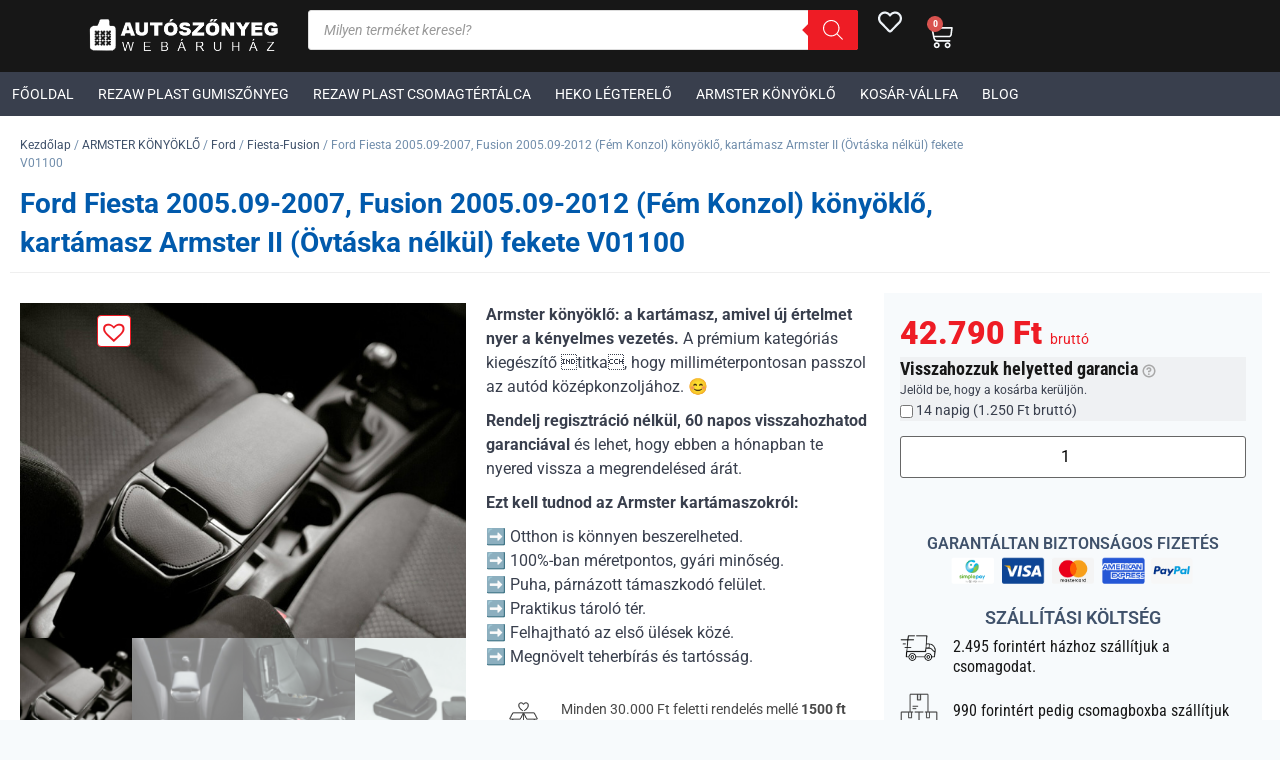

--- FILE ---
content_type: text/css
request_url: https://autoszonyegwebaruhaz.com/wp-content/uploads/elementor/css/post-107945.css?ver=1768847519
body_size: 294
content:
.elementor-kit-107945{--e-global-color-primary:#EE1C25;--e-global-color-secondary:#015AAC;--e-global-color-text:#171717;--e-global-color-accent:#EE1C25;--e-global-color-kadence1:#ee1c25;--e-global-color-kadence2:#015db1;--e-global-color-kadence3:#171717;--e-global-color-kadence4:#393f4d;--e-global-color-kadence5:#40526b;--e-global-color-kadence6:#708dab;--e-global-color-kadence7:#EDF2F7;--e-global-color-kadence8:#F7FAFC;--e-global-color-kadence9:#ffffff;--e-global-color-2f295a2:#40526A;--e-global-color-fe773d2:#708DAB;--e-global-color-b8fa308:#E7711B;--e-global-color-70e1813:#171717;--e-global-color-c5b80c8:#393F4D;--e-global-color-265a96a:#EDF2F7;--e-global-color-22a357b:#F7FAFC;--e-global-color-8f912fd:#FFFFFF;--e-global-typography-primary-font-family:"Roboto Condensed";--e-global-typography-primary-font-weight:700;--e-global-typography-secondary-font-family:"Roboto Condensed";--e-global-typography-secondary-font-weight:400;--e-global-typography-text-font-family:"Roboto";--e-global-typography-text-font-weight:400;--e-global-typography-accent-font-family:"Roboto";--e-global-typography-accent-font-weight:500;color:var( --e-global-color-c5b80c8 );}.elementor-kit-107945 button,.elementor-kit-107945 input[type="button"],.elementor-kit-107945 input[type="submit"],.elementor-kit-107945 .elementor-button{background-color:#EE1C25;font-family:"Roboto Condensed", Sans-serif;font-weight:700;text-transform:uppercase;color:var( --e-global-color-8f912fd );}.elementor-kit-107945 button:hover,.elementor-kit-107945 button:focus,.elementor-kit-107945 input[type="button"]:hover,.elementor-kit-107945 input[type="button"]:focus,.elementor-kit-107945 input[type="submit"]:hover,.elementor-kit-107945 input[type="submit"]:focus,.elementor-kit-107945 .elementor-button:hover,.elementor-kit-107945 .elementor-button:focus{background-color:var( --e-global-color-secondary );color:var( --e-global-color-8f912fd );}.elementor-kit-107945 e-page-transition{background-color:#FFBC7D;}.elementor-kit-107945 h1{color:var( --e-global-color-text );font-size:28px;font-weight:700;line-height:1.4em;}.elementor-kit-107945 h2{color:var( --e-global-color-text );font-size:21px;font-weight:700;line-height:1.3em;}.elementor-kit-107945 h3{color:var( --e-global-color-text );font-family:"Roboto Condensed", Sans-serif;font-size:28px;font-weight:700;line-height:1.3em;}.elementor-kit-107945 h4{color:var( --e-global-color-text );font-family:"Roboto Condensed", Sans-serif;font-size:22px;font-weight:700;line-height:1.2em;letter-spacing:0.4px;}.elementor-kit-107945 h5{color:var( --e-global-color-text );font-family:"Roboto Condensed", Sans-serif;font-size:20px;font-weight:700;}.elementor-kit-107945 h6{color:var( --e-global-color-text );font-family:"Roboto Condensed", Sans-serif;font-size:18px;font-weight:700;}.elementor-section.elementor-section-boxed > .elementor-container{max-width:1140px;}.e-con{--container-max-width:1140px;}.elementor-widget:not(:last-child){margin-block-end:20px;}.elementor-element{--widgets-spacing:20px 20px;--widgets-spacing-row:20px;--widgets-spacing-column:20px;}{}h1.entry-title{display:var(--page-title-display);}.site-header .site-branding{flex-direction:column;align-items:stretch;}.site-header{padding-inline-end:0px;padding-inline-start:0px;}.site-footer .site-branding{flex-direction:column;align-items:stretch;}@media(max-width:1024px){.elementor-section.elementor-section-boxed > .elementor-container{max-width:1024px;}.e-con{--container-max-width:1024px;}}@media(max-width:767px){.elementor-section.elementor-section-boxed > .elementor-container{max-width:767px;}.e-con{--container-max-width:767px;}}

--- FILE ---
content_type: text/css
request_url: https://autoszonyegwebaruhaz.com/wp-content/uploads/elementor/css/post-142126.css?ver=1768847519
body_size: 653
content:
.elementor-142126 .elementor-element.elementor-element-4d8be69{--display:flex;--flex-direction:row;--container-widget-width:initial;--container-widget-height:100%;--container-widget-flex-grow:1;--container-widget-align-self:stretch;--flex-wrap-mobile:wrap;--gap:0px 0px;--row-gap:0px;--column-gap:0px;}.elementor-142126 .elementor-element.elementor-element-4d8be69:not(.elementor-motion-effects-element-type-background), .elementor-142126 .elementor-element.elementor-element-4d8be69 > .elementor-motion-effects-container > .elementor-motion-effects-layer{background-color:var( --e-global-color-c5b80c8 );}.elementor-142126 .elementor-element.elementor-element-4188225{--display:flex;--flex-direction:column;--container-widget-width:100%;--container-widget-height:initial;--container-widget-flex-grow:0;--container-widget-align-self:initial;--flex-wrap-mobile:wrap;}.elementor-142126 .elementor-element.elementor-element-5031597 .elementor-heading-title{font-size:18px;font-weight:500;color:var( --e-global-color-8f912fd );}.elementor-142126 .elementor-element.elementor-element-f7433dd .elementor-nav-menu .elementor-item{font-size:14px;}.elementor-142126 .elementor-element.elementor-element-f7433dd .elementor-nav-menu--main .elementor-item{color:var( --e-global-color-265a96a );fill:var( --e-global-color-265a96a );padding-top:8px;padding-bottom:8px;}.elementor-142126 .elementor-element.elementor-element-f7433dd .elementor-nav-menu--main .elementor-item:hover,
					.elementor-142126 .elementor-element.elementor-element-f7433dd .elementor-nav-menu--main .elementor-item.elementor-item-active,
					.elementor-142126 .elementor-element.elementor-element-f7433dd .elementor-nav-menu--main .elementor-item.highlighted,
					.elementor-142126 .elementor-element.elementor-element-f7433dd .elementor-nav-menu--main .elementor-item:focus{color:var( --e-global-color-kadence6 );fill:var( --e-global-color-kadence6 );}.elementor-142126 .elementor-element.elementor-element-f7433dd .e--pointer-framed .elementor-item:before{border-width:1px;}.elementor-142126 .elementor-element.elementor-element-f7433dd .e--pointer-framed.e--animation-draw .elementor-item:before{border-width:0 0 1px 1px;}.elementor-142126 .elementor-element.elementor-element-f7433dd .e--pointer-framed.e--animation-draw .elementor-item:after{border-width:1px 1px 0 0;}.elementor-142126 .elementor-element.elementor-element-f7433dd .e--pointer-framed.e--animation-corners .elementor-item:before{border-width:1px 0 0 1px;}.elementor-142126 .elementor-element.elementor-element-f7433dd .e--pointer-framed.e--animation-corners .elementor-item:after{border-width:0 1px 1px 0;}.elementor-142126 .elementor-element.elementor-element-f7433dd .e--pointer-underline .elementor-item:after,
					 .elementor-142126 .elementor-element.elementor-element-f7433dd .e--pointer-overline .elementor-item:before,
					 .elementor-142126 .elementor-element.elementor-element-f7433dd .e--pointer-double-line .elementor-item:before,
					 .elementor-142126 .elementor-element.elementor-element-f7433dd .e--pointer-double-line .elementor-item:after{height:1px;}.elementor-142126 .elementor-element.elementor-element-1a58b2f{--display:flex;--flex-direction:column;--container-widget-width:100%;--container-widget-height:initial;--container-widget-flex-grow:0;--container-widget-align-self:initial;--flex-wrap-mobile:wrap;}.elementor-142126 .elementor-element.elementor-element-c5e54aa .elementor-heading-title{font-size:18px;font-weight:500;color:var( --e-global-color-8f912fd );}.elementor-142126 .elementor-element.elementor-element-3937450 .elementor-nav-menu .elementor-item{font-size:14px;}.elementor-142126 .elementor-element.elementor-element-3937450 .elementor-nav-menu--main .elementor-item{color:var( --e-global-color-265a96a );fill:var( --e-global-color-265a96a );padding-top:8px;padding-bottom:8px;}.elementor-142126 .elementor-element.elementor-element-3937450 .elementor-nav-menu--main .elementor-item:hover,
					.elementor-142126 .elementor-element.elementor-element-3937450 .elementor-nav-menu--main .elementor-item.elementor-item-active,
					.elementor-142126 .elementor-element.elementor-element-3937450 .elementor-nav-menu--main .elementor-item.highlighted,
					.elementor-142126 .elementor-element.elementor-element-3937450 .elementor-nav-menu--main .elementor-item:focus{color:var( --e-global-color-kadence6 );fill:var( --e-global-color-kadence6 );}.elementor-142126 .elementor-element.elementor-element-3937450 .e--pointer-framed .elementor-item:before{border-width:1px;}.elementor-142126 .elementor-element.elementor-element-3937450 .e--pointer-framed.e--animation-draw .elementor-item:before{border-width:0 0 1px 1px;}.elementor-142126 .elementor-element.elementor-element-3937450 .e--pointer-framed.e--animation-draw .elementor-item:after{border-width:1px 1px 0 0;}.elementor-142126 .elementor-element.elementor-element-3937450 .e--pointer-framed.e--animation-corners .elementor-item:before{border-width:1px 0 0 1px;}.elementor-142126 .elementor-element.elementor-element-3937450 .e--pointer-framed.e--animation-corners .elementor-item:after{border-width:0 1px 1px 0;}.elementor-142126 .elementor-element.elementor-element-3937450 .e--pointer-underline .elementor-item:after,
					 .elementor-142126 .elementor-element.elementor-element-3937450 .e--pointer-overline .elementor-item:before,
					 .elementor-142126 .elementor-element.elementor-element-3937450 .e--pointer-double-line .elementor-item:before,
					 .elementor-142126 .elementor-element.elementor-element-3937450 .e--pointer-double-line .elementor-item:after{height:1px;}.elementor-142126 .elementor-element.elementor-element-ddc1987{--display:flex;--flex-direction:column;--container-widget-width:100%;--container-widget-height:initial;--container-widget-flex-grow:0;--container-widget-align-self:initial;--flex-wrap-mobile:wrap;}.elementor-142126 .elementor-element.elementor-element-4b86cbc .elementor-heading-title{font-size:18px;font-weight:500;text-transform:uppercase;color:var( --e-global-color-8f912fd );}.elementor-142126 .elementor-element.elementor-element-ab67e36 .elementor-nav-menu .elementor-item{font-size:14px;}.elementor-142126 .elementor-element.elementor-element-ab67e36 .elementor-nav-menu--main .elementor-item{color:var( --e-global-color-265a96a );fill:var( --e-global-color-265a96a );padding-top:8px;padding-bottom:8px;}.elementor-142126 .elementor-element.elementor-element-ab67e36 .elementor-nav-menu--main .elementor-item:hover,
					.elementor-142126 .elementor-element.elementor-element-ab67e36 .elementor-nav-menu--main .elementor-item.elementor-item-active,
					.elementor-142126 .elementor-element.elementor-element-ab67e36 .elementor-nav-menu--main .elementor-item.highlighted,
					.elementor-142126 .elementor-element.elementor-element-ab67e36 .elementor-nav-menu--main .elementor-item:focus{color:var( --e-global-color-kadence6 );fill:var( --e-global-color-kadence6 );}.elementor-142126 .elementor-element.elementor-element-ab67e36 .e--pointer-framed .elementor-item:before{border-width:1px;}.elementor-142126 .elementor-element.elementor-element-ab67e36 .e--pointer-framed.e--animation-draw .elementor-item:before{border-width:0 0 1px 1px;}.elementor-142126 .elementor-element.elementor-element-ab67e36 .e--pointer-framed.e--animation-draw .elementor-item:after{border-width:1px 1px 0 0;}.elementor-142126 .elementor-element.elementor-element-ab67e36 .e--pointer-framed.e--animation-corners .elementor-item:before{border-width:1px 0 0 1px;}.elementor-142126 .elementor-element.elementor-element-ab67e36 .e--pointer-framed.e--animation-corners .elementor-item:after{border-width:0 1px 1px 0;}.elementor-142126 .elementor-element.elementor-element-ab67e36 .e--pointer-underline .elementor-item:after,
					 .elementor-142126 .elementor-element.elementor-element-ab67e36 .e--pointer-overline .elementor-item:before,
					 .elementor-142126 .elementor-element.elementor-element-ab67e36 .e--pointer-double-line .elementor-item:before,
					 .elementor-142126 .elementor-element.elementor-element-ab67e36 .e--pointer-double-line .elementor-item:after{height:1px;}.elementor-142126 .elementor-element.elementor-element-b036c08{--display:flex;--flex-direction:column;--container-widget-width:100%;--container-widget-height:initial;--container-widget-flex-grow:0;--container-widget-align-self:initial;--flex-wrap-mobile:wrap;}.elementor-142126 .elementor-element.elementor-element-d7ef40f .elementor-heading-title{font-size:18px;font-weight:500;color:var( --e-global-color-8f912fd );}.elementor-142126 .elementor-element.elementor-element-9c0a6c3 .elementor-repeater-item-6325656.elementor-social-icon{background-color:#C743F8;}.elementor-142126 .elementor-element.elementor-element-9c0a6c3{--grid-template-columns:repeat(0, auto);--grid-column-gap:5px;--grid-row-gap:0px;}.elementor-142126 .elementor-element.elementor-element-9c0a6c3 .elementor-widget-container{text-align:center;}.elementor-142126 .elementor-element.elementor-element-114c27e{--display:flex;--flex-direction:row;--container-widget-width:initial;--container-widget-height:100%;--container-widget-flex-grow:1;--container-widget-align-self:stretch;--flex-wrap-mobile:wrap;--gap:8px 8px;--row-gap:8px;--column-gap:8px;}.elementor-142126 .elementor-element.elementor-element-114c27e:not(.elementor-motion-effects-element-type-background), .elementor-142126 .elementor-element.elementor-element-114c27e > .elementor-motion-effects-container > .elementor-motion-effects-layer{background-color:var( --e-global-color-70e1813 );}.elementor-142126 .elementor-element.elementor-element-bb6faee .elementor-heading-title{font-size:13px;font-weight:300;color:var( --e-global-color-22a357b );}.elementor-142126 .elementor-element.elementor-element-1931eb0 .elementor-heading-title{font-size:13px;font-weight:300;color:var( --e-global-color-22a357b );}.elementor-142126 .elementor-element.elementor-element-6cafdd6 .elementor-heading-title{font-size:13px;font-weight:300;color:var( --e-global-color-22a357b );}.elementor-142126 .elementor-element.elementor-element-bd635c6 .elementor-heading-title{font-size:13px;font-weight:300;color:var( --e-global-color-22a357b );}.elementor-theme-builder-content-area{height:400px;}.elementor-location-header:before, .elementor-location-footer:before{content:"";display:table;clear:both;}@media(min-width:768px){.elementor-142126 .elementor-element.elementor-element-4188225{--width:25%;}.elementor-142126 .elementor-element.elementor-element-1a58b2f{--width:25%;}.elementor-142126 .elementor-element.elementor-element-ddc1987{--width:25%;}.elementor-142126 .elementor-element.elementor-element-b036c08{--width:25%;}}

--- FILE ---
content_type: text/css
request_url: https://autoszonyegwebaruhaz.com/wp-content/uploads/elementor/css/post-109328.css?ver=1768847520
body_size: 2708
content:
.elementor-109328 .elementor-element.elementor-element-532ad50{--display:flex;--flex-direction:row;--container-widget-width:calc( ( 1 - var( --container-widget-flex-grow ) ) * 100% );--container-widget-height:100%;--container-widget-flex-grow:1;--container-widget-align-self:stretch;--flex-wrap-mobile:wrap;--align-items:stretch;--gap:10px 10px;--row-gap:10px;--column-gap:10px;--border-radius:0px 0px 0px 0px;}.elementor-109328 .elementor-element.elementor-element-532ad50:not(.elementor-motion-effects-element-type-background), .elementor-109328 .elementor-element.elementor-element-532ad50 > .elementor-motion-effects-container > .elementor-motion-effects-layer{background-color:#FFFFFF;}.elementor-109328 .elementor-element.elementor-element-941f4cb{--display:flex;--gap:10px 10px;--row-gap:10px;--column-gap:10px;border-style:solid;--border-style:solid;border-width:0px 0px 1px 0px;--border-top-width:0px;--border-right-width:0px;--border-bottom-width:1px;--border-left-width:0px;border-color:#EFEFEF;--border-color:#EFEFEF;--margin-top:0px;--margin-bottom:0px;--margin-left:0px;--margin-right:0px;}.elementor-109328 .elementor-element.elementor-element-c054571 .woocommerce-breadcrumb{color:var( --e-global-color-kadence6 );font-size:12px;}.elementor-109328 .elementor-element.elementor-element-c054571 .woocommerce-breadcrumb > a{color:var( --e-global-color-kadence5 );}.elementor-109328 .elementor-element.elementor-element-515c13d .elementor-heading-title{font-size:28px;color:var( --e-global-color-secondary );}.elementor-109328 .elementor-element.elementor-element-e19b20e .elementor-icon-list-icon i{transition:color 0.3s;}.elementor-109328 .elementor-element.elementor-element-e19b20e .elementor-icon-list-icon svg{transition:fill 0.3s;}.elementor-109328 .elementor-element.elementor-element-e19b20e{--e-icon-list-icon-size:88px;--icon-vertical-offset:0px;}.elementor-109328 .elementor-element.elementor-element-e19b20e .elementor-icon-list-item > .elementor-icon-list-text, .elementor-109328 .elementor-element.elementor-element-e19b20e .elementor-icon-list-item > a{font-size:18px;}.elementor-109328 .elementor-element.elementor-element-e19b20e .elementor-icon-list-text{color:#E7711B;transition:color 0.3s;}.elementor-109328 .elementor-element.elementor-element-a2498a6{--display:flex;--justify-content:center;--gap:0px 0px;--row-gap:0px;--column-gap:0px;border-style:solid;--border-style:solid;border-width:0px 0px 1px 0px;--border-top-width:0px;--border-right-width:0px;--border-bottom-width:1px;--border-left-width:0px;border-color:#EFEFEF;--border-color:#EFEFEF;--border-radius:0px 0px 0px 0px;--margin-top:0px;--margin-bottom:0px;--margin-left:0px;--margin-right:0px;--padding-top:0px;--padding-bottom:0px;--padding-left:0px;--padding-right:0px;--z-index:2;}.elementor-109328 .elementor-element.elementor-element-7d1eca5{--display:flex;--flex-direction:row;--container-widget-width:calc( ( 1 - var( --container-widget-flex-grow ) ) * 100% );--container-widget-height:100%;--container-widget-flex-grow:1;--container-widget-align-self:stretch;--flex-wrap-mobile:wrap;--align-items:stretch;--gap:15px 15px;--row-gap:15px;--column-gap:15px;}.elementor-109328 .elementor-element.elementor-element-7d1eca5:not(.elementor-motion-effects-element-type-background), .elementor-109328 .elementor-element.elementor-element-7d1eca5 > .elementor-motion-effects-container > .elementor-motion-effects-layer{background-color:#FFFFFF;}.elementor-109328 .elementor-element.elementor-element-198f050{--display:flex;--gap:10px 10px;--row-gap:10px;--column-gap:10px;}.elementor-109328 .elementor-element.elementor-element-d14f4c8{width:auto;max-width:auto;top:22px;}.elementor-109328 .elementor-element.elementor-element-d14f4c8 > .elementor-widget-container{margin:0px 10px 0px 10px;}body:not(.rtl) .elementor-109328 .elementor-element.elementor-element-d14f4c8{left:77px;}body.rtl .elementor-109328 .elementor-element.elementor-element-d14f4c8{right:77px;}.elementor-109328 .elementor-element.elementor-element-5dac929{--display:flex;--flex-direction:row;--container-widget-width:calc( ( 1 - var( --container-widget-flex-grow ) ) * 100% );--container-widget-height:100%;--container-widget-flex-grow:1;--container-widget-align-self:stretch;--flex-wrap-mobile:wrap;--align-items:stretch;--gap:10px 10px;--row-gap:10px;--column-gap:10px;border-style:solid;--border-style:solid;border-width:0px 0px 1px 0px;--border-top-width:0px;--border-right-width:0px;--border-bottom-width:1px;--border-left-width:0px;border-color:#EAEAEA;--border-color:#EAEAEA;--margin-top:0px;--margin-bottom:0px;--margin-left:0px;--margin-right:0px;--padding-top:0px;--padding-bottom:0px;--padding-left:0px;--padding-right:0px;}.elementor-109328 .elementor-element.elementor-element-d3c8593{--display:flex;--justify-content:center;--gap:0px 0px;--row-gap:0px;--column-gap:0px;--margin-top:0px;--margin-bottom:0px;--margin-left:0px;--margin-right:0px;--padding-top:0px;--padding-bottom:0px;--padding-left:0px;--padding-right:0px;}.elementor-109328 .elementor-element.elementor-element-ce9fdae > .elementor-widget-container{margin:0px 0px 0px 0px;padding:0px 0px 0px 0px;}.elementor-109328 .elementor-element.elementor-element-ce9fdae{text-align:start;}.elementor-109328 .elementor-element.elementor-element-29e5a5e{--display:flex;--gap:0px 0px;--row-gap:0px;--column-gap:0px;}.elementor-109328 .elementor-element.elementor-element-aa2aad5{font-family:"Roboto", Sans-serif;font-size:14px;font-weight:400;line-height:0.8em;color:#494949;}.elementor-109328 .elementor-element.elementor-element-4c6500e > .elementor-widget-container{padding:10px 0px 10px 0px;border-style:solid;border-width:0px 0px 1px 0px;border-color:#DDDDDD;}.elementor-109328 .elementor-element.elementor-element-4c6500e .elementor-icon-list-items:not(.elementor-inline-items) .elementor-icon-list-item:not(:last-child){padding-block-end:calc(26px/2);}.elementor-109328 .elementor-element.elementor-element-4c6500e .elementor-icon-list-items:not(.elementor-inline-items) .elementor-icon-list-item:not(:first-child){margin-block-start:calc(26px/2);}.elementor-109328 .elementor-element.elementor-element-4c6500e .elementor-icon-list-items.elementor-inline-items .elementor-icon-list-item{margin-inline:calc(26px/2);}.elementor-109328 .elementor-element.elementor-element-4c6500e .elementor-icon-list-items.elementor-inline-items{margin-inline:calc(-26px/2);}.elementor-109328 .elementor-element.elementor-element-4c6500e .elementor-icon-list-items.elementor-inline-items .elementor-icon-list-item:after{inset-inline-end:calc(-26px/2);}.elementor-109328 .elementor-element.elementor-element-4c6500e .elementor-icon-list-item:not(:last-child):after{content:"";width:100%;border-color:#ddd;}.elementor-109328 .elementor-element.elementor-element-4c6500e .elementor-icon-list-items:not(.elementor-inline-items) .elementor-icon-list-item:not(:last-child):after{border-block-start-style:solid;border-block-start-width:1px;}.elementor-109328 .elementor-element.elementor-element-4c6500e .elementor-icon-list-items.elementor-inline-items .elementor-icon-list-item:not(:last-child):after{border-inline-start-style:solid;}.elementor-109328 .elementor-element.elementor-element-4c6500e .elementor-inline-items .elementor-icon-list-item:not(:last-child):after{border-inline-start-width:1px;}.elementor-109328 .elementor-element.elementor-element-4c6500e .elementor-icon-list-icon i{color:var( --e-global-color-secondary );transition:color 0.3s;}.elementor-109328 .elementor-element.elementor-element-4c6500e .elementor-icon-list-icon svg{fill:var( --e-global-color-secondary );transition:fill 0.3s;}.elementor-109328 .elementor-element.elementor-element-4c6500e{--e-icon-list-icon-size:21px;--e-icon-list-icon-align:center;--e-icon-list-icon-margin:0 calc(var(--e-icon-list-icon-size, 1em) * 0.125);--icon-vertical-offset:0px;}.elementor-109328 .elementor-element.elementor-element-4c6500e .elementor-icon-list-icon{padding-inline-end:15px;}.elementor-109328 .elementor-element.elementor-element-4c6500e .elementor-icon-list-item > .elementor-icon-list-text, .elementor-109328 .elementor-element.elementor-element-4c6500e .elementor-icon-list-item > a{font-size:14px;}.elementor-109328 .elementor-element.elementor-element-4c6500e .elementor-icon-list-text{color:var( --e-global-color-secondary );transition:color 0.3s;}.elementor-109328 .elementor-element.elementor-element-0eb25a7{--display:flex;--flex-direction:row;--container-widget-width:calc( ( 1 - var( --container-widget-flex-grow ) ) * 100% );--container-widget-height:100%;--container-widget-flex-grow:1;--container-widget-align-self:stretch;--flex-wrap-mobile:wrap;--align-items:stretch;--gap:10px 10px;--row-gap:10px;--column-gap:10px;border-style:solid;--border-style:solid;border-width:0px 0px 1px 0px;--border-top-width:0px;--border-right-width:0px;--border-bottom-width:1px;--border-left-width:0px;border-color:#EAEAEA;--border-color:#EAEAEA;--margin-top:0px;--margin-bottom:15px;--margin-left:0px;--margin-right:0px;--padding-top:0px;--padding-bottom:0px;--padding-left:0px;--padding-right:0px;}.elementor-109328 .elementor-element.elementor-element-6865fad{--display:flex;--margin-top:0px;--margin-bottom:0px;--margin-left:0px;--margin-right:0px;--padding-top:0px;--padding-bottom:0px;--padding-left:0px;--padding-right:0px;}.elementor-109328 .elementor-element.elementor-element-1832b5b{text-align:start;}.elementor-109328 .elementor-element.elementor-element-340fdd3{--display:flex;--gap:10px 10px;--row-gap:10px;--column-gap:10px;}.elementor-109328 .elementor-element.elementor-element-b5a4514{font-family:"Roboto", Sans-serif;font-size:14px;font-weight:400;color:var( --e-global-color-text );}.elementor-109328 .elementor-element.elementor-element-ddfe827 > .elementor-widget-container{margin:10px 0px 0px 0px;}.elementor-109328 .elementor-element.elementor-element-ddfe827{--grid-side-margin:12px;--grid-column-gap:12px;--grid-row-gap:10px;--grid-bottom-margin:10px;--e-share-buttons-primary-color:var( --e-global-color-kadence6 );}.elementor-109328 .elementor-element.elementor-element-ddfe827 .elementor-share-btn{font-size:calc(0.7px * 10);border-width:2px;}.elementor-109328 .elementor-element.elementor-element-ddfe827 .elementor-share-btn__icon{--e-share-buttons-icon-size:2.6em;}.elementor-109328 .elementor-element.elementor-element-ddfe827 .elementor-share-btn:hover{--e-share-buttons-primary-color:var( --e-global-color-kadence1 );}.elementor-109328 .elementor-element.elementor-element-bc442b5{--display:flex;--gap:0px 0px;--row-gap:0px;--column-gap:0px;}.elementor-109328 .elementor-element.elementor-element-b81d256{--display:flex;--flex-direction:row;--container-widget-width:calc( ( 1 - var( --container-widget-flex-grow ) ) * 100% );--container-widget-height:100%;--container-widget-flex-grow:1;--container-widget-align-self:stretch;--flex-wrap-mobile:wrap;--align-items:stretch;--gap:10px 10px;--row-gap:10px;--column-gap:10px;border-style:solid;--border-style:solid;border-width:0px 0px 1px 0px;--border-top-width:0px;--border-right-width:0px;--border-bottom-width:1px;--border-left-width:0px;border-color:#EAEAEA;--border-color:#EAEAEA;--margin-top:0px;--margin-bottom:15px;--margin-left:0px;--margin-right:0px;}.elementor-109328 .elementor-element.elementor-element-c3835d5{--display:flex;}.elementor-109328 .elementor-element.elementor-element-ce2fec5{--display:flex;--gap:10px 10px;--row-gap:10px;--column-gap:10px;}.elementor-109328 .elementor-element.elementor-element-1d7fee9{font-family:"Roboto", Sans-serif;font-size:14px;font-weight:400;color:#494949;}.elementor-109328 .elementor-element.elementor-element-3bf314e{--display:flex;--flex-direction:row;--container-widget-width:calc( ( 1 - var( --container-widget-flex-grow ) ) * 100% );--container-widget-height:100%;--container-widget-flex-grow:1;--container-widget-align-self:stretch;--flex-wrap-mobile:wrap;--align-items:stretch;--gap:10px 10px;--row-gap:10px;--column-gap:10px;border-style:solid;--border-style:solid;border-width:0px 0px 1px 0px;--border-top-width:0px;--border-right-width:0px;--border-bottom-width:1px;--border-left-width:0px;border-color:#EAEAEA;--border-color:#EAEAEA;--margin-top:0px;--margin-bottom:15px;--margin-left:0px;--margin-right:0px;}.elementor-109328 .elementor-element.elementor-element-6c31e3c{--display:flex;}.elementor-109328 .elementor-element.elementor-element-f792593{--display:flex;--gap:10px 10px;--row-gap:10px;--column-gap:10px;}.elementor-109328 .elementor-element.elementor-element-94c2f66{font-family:"Roboto", Sans-serif;font-size:14px;font-weight:400;color:#494949;}.elementor-109328 .elementor-element.elementor-element-3c994c5{--display:flex;--flex-direction:row;--container-widget-width:calc( ( 1 - var( --container-widget-flex-grow ) ) * 100% );--container-widget-height:100%;--container-widget-flex-grow:1;--container-widget-align-self:stretch;--flex-wrap-mobile:wrap;--align-items:stretch;--gap:10px 10px;--row-gap:10px;--column-gap:10px;border-style:solid;--border-style:solid;border-width:0px 0px 1px 0px;--border-top-width:0px;--border-right-width:0px;--border-bottom-width:1px;--border-left-width:0px;border-color:#EAEAEA;--border-color:#EAEAEA;--margin-top:0px;--margin-bottom:15px;--margin-left:0px;--margin-right:0px;}.elementor-109328 .elementor-element.elementor-element-70d5f8e{--display:flex;}.elementor-109328 .elementor-element.elementor-element-26f8417{width:var( --container-widget-width, 68.053% );max-width:68.053%;--container-widget-width:68.053%;--container-widget-flex-grow:0;}.elementor-109328 .elementor-element.elementor-element-26f8417.elementor-element{--flex-grow:0;--flex-shrink:0;}.elementor-109328 .elementor-element.elementor-element-05a3a35{--display:flex;--gap:10px 10px;--row-gap:10px;--column-gap:10px;}.elementor-109328 .elementor-element.elementor-element-1e15a77{font-family:"Roboto", Sans-serif;font-size:14px;font-weight:400;color:#494949;}.elementor-109328 .elementor-element.elementor-element-6a25dd6{--display:flex;--flex-direction:row;--container-widget-width:calc( ( 1 - var( --container-widget-flex-grow ) ) * 100% );--container-widget-height:100%;--container-widget-flex-grow:1;--container-widget-align-self:stretch;--flex-wrap-mobile:wrap;--align-items:stretch;--gap:10px 10px;--row-gap:10px;--column-gap:10px;border-style:solid;--border-style:solid;border-width:0px 0px 1px 0px;--border-top-width:0px;--border-right-width:0px;--border-bottom-width:1px;--border-left-width:0px;border-color:#EAEAEA;--border-color:#EAEAEA;--margin-top:0px;--margin-bottom:15px;--margin-left:0px;--margin-right:0px;}.elementor-109328 .elementor-element.elementor-element-f48e55e{--display:flex;}.elementor-109328 .elementor-element.elementor-element-ed7b67f{--display:flex;--gap:10px 10px;--row-gap:10px;--column-gap:10px;}.elementor-109328 .elementor-element.elementor-element-65bc0d0{font-family:"Roboto", Sans-serif;font-size:14px;font-weight:400;color:#494949;}.elementor-109328 .elementor-element.elementor-element-7580ba5{--display:flex;--flex-direction:row;--container-widget-width:calc( ( 1 - var( --container-widget-flex-grow ) ) * 100% );--container-widget-height:100%;--container-widget-flex-grow:1;--container-widget-align-self:stretch;--flex-wrap-mobile:wrap;--align-items:stretch;--gap:10px 10px;--row-gap:10px;--column-gap:10px;border-style:solid;--border-style:solid;border-width:0px 0px 1px 0px;--border-top-width:0px;--border-right-width:0px;--border-bottom-width:1px;--border-left-width:0px;border-color:#EAEAEA;--border-color:#EAEAEA;--margin-top:0px;--margin-bottom:15px;--margin-left:0px;--margin-right:0px;}.elementor-109328 .elementor-element.elementor-element-7569e6f{--display:flex;}.elementor-109328 .elementor-element.elementor-element-c7b99c2{--display:flex;--gap:10px 10px;--row-gap:10px;--column-gap:10px;}.elementor-109328 .elementor-element.elementor-element-5d8e03e{font-family:"Roboto", Sans-serif;font-size:14px;font-weight:400;color:#494949;}.elementor-109328 .elementor-element.elementor-element-c38195a{--display:flex;--flex-direction:row;--container-widget-width:calc( ( 1 - var( --container-widget-flex-grow ) ) * 100% );--container-widget-height:100%;--container-widget-flex-grow:1;--container-widget-align-self:stretch;--flex-wrap-mobile:wrap;--align-items:stretch;--gap:10px 10px;--row-gap:10px;--column-gap:10px;border-style:solid;--border-style:solid;border-width:0px 0px 1px 0px;--border-top-width:0px;--border-right-width:0px;--border-bottom-width:1px;--border-left-width:0px;border-color:#EAEAEA;--border-color:#EAEAEA;--margin-top:0px;--margin-bottom:15px;--margin-left:0px;--margin-right:0px;}.elementor-109328 .elementor-element.elementor-element-6a0d441{--display:flex;}.elementor-109328 .elementor-element.elementor-element-0f94793{--display:flex;--gap:10px 10px;--row-gap:10px;--column-gap:10px;}.elementor-109328 .elementor-element.elementor-element-299e460{font-family:"Roboto", Sans-serif;font-size:14px;font-weight:400;color:#494949;}.elementor-109328 .elementor-element.elementor-element-761ce7b{--display:flex;--gap:08px 8px;--row-gap:08px;--column-gap:8px;--padding-top:16px;--padding-bottom:16px;--padding-left:16px;--padding-right:16px;}.elementor-109328 .elementor-element.elementor-element-761ce7b:not(.elementor-motion-effects-element-type-background), .elementor-109328 .elementor-element.elementor-element-761ce7b > .elementor-motion-effects-container > .elementor-motion-effects-layer{background-color:#F7FAFC;}.woocommerce .elementor-109328 .elementor-element.elementor-element-217a94f .price{color:var( --e-global-color-primary );font-size:32px;font-weight:900;}.woocommerce .elementor-109328 .elementor-element.elementor-element-217a94f .price ins{color:var( --e-global-color-primary );}.elementor-109328 .elementor-element.elementor-element-ad874ff .cart button, .elementor-109328 .elementor-element.elementor-element-ad874ff .cart .button{color:var( --e-global-color-8f912fd );background-color:var( --e-global-color-accent );transition:all 0.2s;}.elementor-109328 .elementor-element.elementor-element-ad874ff .cart button:hover, .elementor-109328 .elementor-element.elementor-element-ad874ff .cart .button:hover{color:var( --e-global-color-8f912fd );background-color:var( --e-global-color-secondary );}.elementor-109328 .elementor-element.elementor-element-ad874ff .added_to_cart{color:var( --e-global-color-primary );font-size:1px;}.elementor-109328 .elementor-element.elementor-element-ad874ff .quantity .qty{transition:all 0.2s;}.elementor-109328 .elementor-element.elementor-element-cb08f86 > .elementor-widget-container{background-color:#F7FAFC;margin:0px 0px 0px 0px;padding:16px 0px 0px 0px;}.elementor-109328 .elementor-element.elementor-element-cb08f86{text-align:center;}.elementor-109328 .elementor-element.elementor-element-cb08f86 .elementor-heading-title{font-size:16px;font-weight:600;color:#40526B;}.elementor-109328 .elementor-element.elementor-element-b8ac0ed > .elementor-widget-container{margin:0px 0px 0px 0px;padding:0px 0px 0px 0px;}.elementor-109328 .elementor-element.elementor-element-b8ac0ed{text-align:center;}.elementor-109328 .elementor-element.elementor-element-b8ac0ed img{width:250px;}.elementor-109328 .elementor-element.elementor-element-334343d > .elementor-widget-container{background-color:#F7FAFC;margin:0px 0px 0px 0px;padding:16px 0px 0px 0px;}.elementor-109328 .elementor-element.elementor-element-334343d{text-align:center;}.elementor-109328 .elementor-element.elementor-element-334343d .elementor-heading-title{font-size:18px;font-weight:600;text-transform:uppercase;color:#40526B;}.elementor-109328 .elementor-element.elementor-element-cceffe2.elementor-position-right .elementor-image-box-img{margin-left:15px;}.elementor-109328 .elementor-element.elementor-element-cceffe2.elementor-position-left .elementor-image-box-img{margin-right:15px;}.elementor-109328 .elementor-element.elementor-element-cceffe2.elementor-position-top .elementor-image-box-img{margin-bottom:15px;}.elementor-109328 .elementor-element.elementor-element-cceffe2 .elementor-image-box-wrapper .elementor-image-box-img{width:45px;}.elementor-109328 .elementor-element.elementor-element-cceffe2 .elementor-image-box-img img{transition-duration:0.3s;}.elementor-109328 .elementor-element.elementor-element-cceffe2 .elementor-image-box-title{font-size:16px;font-weight:400;color:var( --e-global-color-text );}.elementor-109328 .elementor-element.elementor-element-d4fa5b4.elementor-position-right .elementor-image-box-img{margin-left:15px;}.elementor-109328 .elementor-element.elementor-element-d4fa5b4.elementor-position-left .elementor-image-box-img{margin-right:15px;}.elementor-109328 .elementor-element.elementor-element-d4fa5b4.elementor-position-top .elementor-image-box-img{margin-bottom:15px;}.elementor-109328 .elementor-element.elementor-element-d4fa5b4 .elementor-image-box-wrapper .elementor-image-box-img{width:45px;}.elementor-109328 .elementor-element.elementor-element-d4fa5b4 .elementor-image-box-img img{transition-duration:0.3s;}.elementor-109328 .elementor-element.elementor-element-d4fa5b4 .elementor-image-box-title{font-size:16px;font-weight:400;color:var( --e-global-color-text );}.elementor-109328 .elementor-element.elementor-element-49d59ac.elementor-position-right .elementor-image-box-img{margin-left:15px;}.elementor-109328 .elementor-element.elementor-element-49d59ac.elementor-position-left .elementor-image-box-img{margin-right:15px;}.elementor-109328 .elementor-element.elementor-element-49d59ac.elementor-position-top .elementor-image-box-img{margin-bottom:15px;}.elementor-109328 .elementor-element.elementor-element-49d59ac .elementor-image-box-wrapper .elementor-image-box-img{width:45px;}.elementor-109328 .elementor-element.elementor-element-49d59ac .elementor-image-box-img img{transition-duration:0.3s;}.elementor-109328 .elementor-element.elementor-element-49d59ac .elementor-image-box-title{font-size:16px;font-weight:400;color:var( --e-global-color-text );}.elementor-109328 .elementor-element.elementor-element-af9ef3c{--display:flex;--flex-direction:row;--container-widget-width:calc( ( 1 - var( --container-widget-flex-grow ) ) * 100% );--container-widget-height:100%;--container-widget-flex-grow:1;--container-widget-align-self:stretch;--flex-wrap-mobile:wrap;--align-items:stretch;--gap:10px 10px;--row-gap:10px;--column-gap:10px;--padding-top:50px;--padding-bottom:50px;--padding-left:0px;--padding-right:0px;}.elementor-109328 .elementor-element.elementor-element-d4306f8 .elementor-wrapper{--video-aspect-ratio:1.77777;}.elementor-109328 .elementor-element.elementor-element-aef5728{--display:flex;--flex-direction:column;--container-widget-width:calc( ( 1 - var( --container-widget-flex-grow ) ) * 100% );--container-widget-height:initial;--container-widget-flex-grow:0;--container-widget-align-self:initial;--flex-wrap-mobile:wrap;--align-items:stretch;--gap:10px 10px;--row-gap:10px;--column-gap:10px;--margin-top:50px;--margin-bottom:50px;--margin-left:0px;--margin-right:0px;--padding-top:50px;--padding-bottom:50px;--padding-left:0px;--padding-right:0px;}.elementor-109328 .elementor-element.elementor-element-aef5728:not(.elementor-motion-effects-element-type-background), .elementor-109328 .elementor-element.elementor-element-aef5728 > .elementor-motion-effects-container > .elementor-motion-effects-layer{background-color:var( --e-global-color-kadence8 );}.elementor-109328 .elementor-element.elementor-element-38cb099{text-align:center;}.elementor-109328 .elementor-element.elementor-element-38cb099 .elementor-heading-title{font-size:42px;color:var( --e-global-color-kadence2 );}.elementor-109328 .elementor-element.elementor-element-b66e3a3{--display:flex;--flex-direction:column;--container-widget-width:calc( ( 1 - var( --container-widget-flex-grow ) ) * 100% );--container-widget-height:initial;--container-widget-flex-grow:0;--container-widget-align-self:initial;--flex-wrap-mobile:wrap;--align-items:stretch;--gap:10px 10px;--row-gap:10px;--column-gap:10px;--margin-top:50px;--margin-bottom:50px;--margin-left:0px;--margin-right:0px;}.elementor-109328 .elementor-element.elementor-element-3cf4d48{text-align:center;}.elementor-109328 .elementor-element.elementor-element-3cf4d48 .elementor-heading-title{font-size:42px;color:var( --e-global-color-kadence2 );}.elementor-109328 .elementor-element.elementor-element-b87ea1d{--display:flex;--flex-direction:column;--container-widget-width:calc( ( 1 - var( --container-widget-flex-grow ) ) * 100% );--container-widget-height:initial;--container-widget-flex-grow:0;--container-widget-align-self:initial;--flex-wrap-mobile:wrap;--align-items:stretch;--gap:10px 10px;--row-gap:10px;--column-gap:10px;--margin-top:50px;--margin-bottom:50px;--margin-left:0px;--margin-right:0px;}.elementor-109328 .elementor-element.elementor-element-0ee367a{text-align:center;}.elementor-109328 .elementor-element.elementor-element-0ee367a .elementor-heading-title{font-size:42px;color:var( --e-global-color-kadence2 );}.elementor-109328 .elementor-element.elementor-element-0f8609a > .elementor-widget-container{margin:0px 0px 0px 0px;}.elementor-109328 .elementor-element.elementor-element-0f8609a{text-align:center;}.elementor-109328 .elementor-element.elementor-element-0f8609a .elementor-heading-title{font-size:45px;font-weight:600;line-height:1.2em;color:#000000;}.elementor-109328 .elementor-element.elementor-element-0a27ef2 .elementor-icon-box-wrapper{align-items:start;gap:15px;}.elementor-109328 .elementor-element.elementor-element-0a27ef2.elementor-view-stacked .elementor-icon{background-color:var( --e-global-color-kadence1 );}.elementor-109328 .elementor-element.elementor-element-0a27ef2.elementor-view-framed .elementor-icon, .elementor-109328 .elementor-element.elementor-element-0a27ef2.elementor-view-default .elementor-icon{fill:var( --e-global-color-kadence1 );color:var( --e-global-color-kadence1 );border-color:var( --e-global-color-kadence1 );}.elementor-109328 .elementor-element.elementor-element-0a27ef2 .elementor-icon-box-title{color:var( --e-global-color-kadence1 );}.elementor-109328 .elementor-element.elementor-element-0a27ef2 .elementor-icon-box-description{color:var( --e-global-color-kadence1 );}.elementor-109328 .elementor-element.elementor-element-16d2858 > .elementor-widget-container{margin:0px 0px 0px 0px;}.elementor-109328 .elementor-element.elementor-element-16d2858{text-align:center;}.elementor-109328 .elementor-element.elementor-element-16d2858 .elementor-heading-title{font-size:45px;font-weight:600;line-height:1.2em;color:#000000;}.elementor-109328 .elementor-element.elementor-element-1cb5b80{text-align:center;}.elementor-109328 .elementor-element.elementor-element-3963816 > .elementor-widget-container{padding:48px 0px 0px 0px;}.elementor-109328 .elementor-element.elementor-element-3963816 .elementor-button-content-wrapper{flex-direction:row;}body.elementor-page-109328:not(.elementor-motion-effects-element-type-background), body.elementor-page-109328 > .elementor-motion-effects-container > .elementor-motion-effects-layer{background-color:#F7FAFC;}@media(min-width:768px){.elementor-109328 .elementor-element.elementor-element-532ad50{--content-width:1280px;}.elementor-109328 .elementor-element.elementor-element-941f4cb{--width:80%;}.elementor-109328 .elementor-element.elementor-element-a2498a6{--width:20%;}.elementor-109328 .elementor-element.elementor-element-7d1eca5{--content-width:1280px;}.elementor-109328 .elementor-element.elementor-element-198f050{--width:37%;}.elementor-109328 .elementor-element.elementor-element-d3c8593{--width:7.69%;}.elementor-109328 .elementor-element.elementor-element-29e5a5e{--width:92.31%;}.elementor-109328 .elementor-element.elementor-element-6865fad{--width:20.818%;}.elementor-109328 .elementor-element.elementor-element-340fdd3{--width:79.182%;}.elementor-109328 .elementor-element.elementor-element-bc442b5{--width:32.332%;}.elementor-109328 .elementor-element.elementor-element-c3835d5{--width:15%;}.elementor-109328 .elementor-element.elementor-element-ce2fec5{--width:85%;}.elementor-109328 .elementor-element.elementor-element-6c31e3c{--width:15%;}.elementor-109328 .elementor-element.elementor-element-f792593{--width:85%;}.elementor-109328 .elementor-element.elementor-element-70d5f8e{--width:15%;}.elementor-109328 .elementor-element.elementor-element-05a3a35{--width:85%;}.elementor-109328 .elementor-element.elementor-element-f48e55e{--width:15%;}.elementor-109328 .elementor-element.elementor-element-ed7b67f{--width:85%;}.elementor-109328 .elementor-element.elementor-element-7569e6f{--width:15%;}.elementor-109328 .elementor-element.elementor-element-c7b99c2{--width:85%;}.elementor-109328 .elementor-element.elementor-element-6a0d441{--width:15%;}.elementor-109328 .elementor-element.elementor-element-0f94793{--width:85%;}.elementor-109328 .elementor-element.elementor-element-761ce7b{--width:30%;}.elementor-109328 .elementor-element.elementor-element-aef5728{--content-width:1280px;}.elementor-109328 .elementor-element.elementor-element-b66e3a3{--content-width:1280px;}.elementor-109328 .elementor-element.elementor-element-b87ea1d{--content-width:1280px;}}@media(max-width:1024px) and (min-width:768px){.elementor-109328 .elementor-element.elementor-element-198f050{--width:100%;}.elementor-109328 .elementor-element.elementor-element-d3c8593{--width:5%;}.elementor-109328 .elementor-element.elementor-element-bc442b5{--width:100%;}.elementor-109328 .elementor-element.elementor-element-761ce7b{--width:100%;}}@media(max-width:1024px){.elementor-109328 .elementor-element.elementor-element-5dac929{--margin-top:0px;--margin-bottom:0px;--margin-left:0px;--margin-right:0px;} .elementor-109328 .elementor-element.elementor-element-ddfe827{--grid-side-margin:12px;--grid-column-gap:12px;--grid-row-gap:10px;--grid-bottom-margin:10px;}.elementor-109328 .elementor-element.elementor-element-b8ac0ed img{width:250px;}.elementor-109328 .elementor-element.elementor-element-16d2858 > .elementor-widget-container{margin:40px 0px 0px 0px;}}@media(max-width:767px){.elementor-109328 .elementor-element.elementor-element-5dac929{--margin-top:0px;--margin-bottom:0px;--margin-left:0px;--margin-right:0px;}.elementor-109328 .elementor-element.elementor-element-d3c8593{--width:10%;}.elementor-109328 .elementor-element.elementor-element-29e5a5e{--width:90%;}.elementor-109328 .elementor-element.elementor-element-aa2aad5 > .elementor-widget-container{margin:0px 0px 0px 0px;padding:0px 0px 0px 0px;}.elementor-109328 .elementor-element.elementor-element-aa2aad5{text-align:start;font-size:14px;line-height:1em;}.elementor-109328 .elementor-element.elementor-element-6865fad{--width:20%;}.elementor-109328 .elementor-element.elementor-element-340fdd3{--width:80%;}.elementor-109328 .elementor-element.elementor-element-b5a4514 > .elementor-widget-container{margin:0px 0px 0px 0px;padding:0px 0px 0px 0px;}.elementor-109328 .elementor-element.elementor-element-b5a4514{text-align:start;font-size:14px;} .elementor-109328 .elementor-element.elementor-element-ddfe827{--grid-side-margin:12px;--grid-column-gap:12px;--grid-row-gap:10px;--grid-bottom-margin:10px;}.elementor-109328 .elementor-element.elementor-element-c3835d5{--width:20%;}.elementor-109328 .elementor-element.elementor-element-ce2fec5{--width:80%;}.elementor-109328 .elementor-element.elementor-element-1d7fee9 > .elementor-widget-container{margin:0px 0px 0px 0px;padding:0px 0px 0px 0px;}.elementor-109328 .elementor-element.elementor-element-1d7fee9{text-align:start;font-size:14px;}.elementor-109328 .elementor-element.elementor-element-6c31e3c{--width:20%;}.elementor-109328 .elementor-element.elementor-element-f792593{--width:80%;}.elementor-109328 .elementor-element.elementor-element-94c2f66 > .elementor-widget-container{margin:0px 0px 0px 0px;padding:0px 0px 0px 0px;}.elementor-109328 .elementor-element.elementor-element-94c2f66{text-align:start;font-size:14px;}.elementor-109328 .elementor-element.elementor-element-70d5f8e{--width:20%;}.elementor-109328 .elementor-element.elementor-element-05a3a35{--width:80%;}.elementor-109328 .elementor-element.elementor-element-1e15a77 > .elementor-widget-container{margin:0px 0px 0px 0px;padding:0px 0px 0px 0px;}.elementor-109328 .elementor-element.elementor-element-1e15a77{text-align:start;font-size:14px;}.elementor-109328 .elementor-element.elementor-element-f48e55e{--width:20%;}.elementor-109328 .elementor-element.elementor-element-ed7b67f{--width:80%;}.elementor-109328 .elementor-element.elementor-element-65bc0d0 > .elementor-widget-container{margin:0px 0px 0px 0px;padding:0px 0px 0px 0px;}.elementor-109328 .elementor-element.elementor-element-65bc0d0{text-align:start;font-size:14px;}.elementor-109328 .elementor-element.elementor-element-7569e6f{--width:20%;}.elementor-109328 .elementor-element.elementor-element-c7b99c2{--width:80%;}.elementor-109328 .elementor-element.elementor-element-5d8e03e > .elementor-widget-container{margin:0px 0px 0px 0px;padding:0px 0px 0px 0px;}.elementor-109328 .elementor-element.elementor-element-5d8e03e{text-align:start;font-size:14px;}.elementor-109328 .elementor-element.elementor-element-6a0d441{--width:20%;}.elementor-109328 .elementor-element.elementor-element-0f94793{--width:80%;}.elementor-109328 .elementor-element.elementor-element-299e460 > .elementor-widget-container{margin:0px 0px 0px 0px;padding:0px 0px 0px 0px;}.elementor-109328 .elementor-element.elementor-element-299e460{text-align:start;font-size:14px;}.elementor-109328 .elementor-element.elementor-element-b8ac0ed img{width:250px;}.elementor-109328 .elementor-element.elementor-element-cceffe2 .elementor-image-box-img{margin-bottom:15px;}.elementor-109328 .elementor-element.elementor-element-d4fa5b4 .elementor-image-box-img{margin-bottom:15px;}.elementor-109328 .elementor-element.elementor-element-49d59ac .elementor-image-box-img{margin-bottom:15px;}}/* Start custom CSS for woocommerce-product-price, class: .elementor-element-217a94f */.elementor-widget-product-price .entry-summary{margin-top:0;}
div.product p.price {margin:0; padding:0; }
div.product p.price del {display:block!important; }
div.product p.price del bdi {font-size:18px; font-weight:400;  }
.woocommerce-price-suffix { font-size:14px; font-weight:400;}/* End custom CSS */
/* Start custom CSS for woocommerce-product-add-to-cart, class: .elementor-element-ad874ff */.woocommerce div.product.elementor form.cart:not(.grouped_form):not(.variations_form) {display:block!important;}
.woocommerce div.product.elementor .quantity + .button {margin-left: 0px; }
.woocommerce div.product form.cart div.quantity {clear:both; width:100%;margin-bottom:10px;}
.woocommerce div.product form.cart div.quantity input {width:100%;}
.woocommerce div.product form.cart .button
{display:block; width:100%; padding:10px 20px; height:auto; }/* End custom CSS */
/* Start custom CSS for woocommerce-product-content, class: .elementor-element-27cc703 */.termekleiras h3 {margin-top:25px;}/* End custom CSS */
/* Start custom CSS */p {margin:0; margin-bottom:10px;}

.kadence-cart-button-large.woocommerce div.product form.cart div.quantity.spinners-added {
    width: 100%!important;
}
.kadence-cart-button-large.woocommerce div.product form.cart div.quantity.spinners-added .qty {
    width: 0;
    flex-grow: 1;
    height: 42px!important;
}
.kadence-cart-button-large.woocommerce div.product form.cart div.quantity.spinners-added ~ .button.single_add_to_cart_button {
    width: 100%!important;
    margin-top:10px;
}
.button.single_add_to_cart_button:before    { 
    content: "\f07a";
    position: relative;
    right: 15px;
    font-family: "Font Awesome 5 Free";}
}/* End custom CSS */